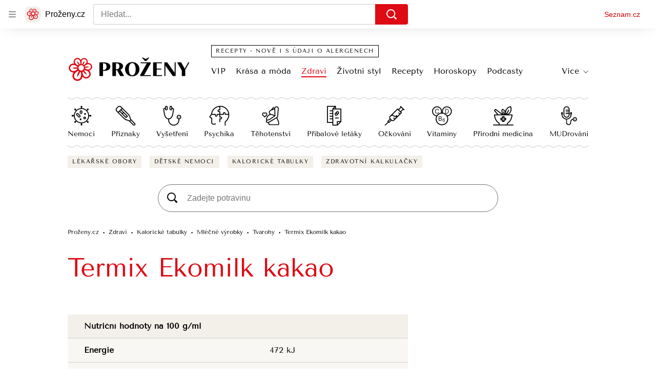

--- FILE ---
content_type: image/svg+xml
request_url: https://d50-a.sdn.cz/d_50/c_static_QM_H/9fMFK/prirodni_medicina.svg
body_size: 808
content:
<svg viewBox="0 0 37 36" fill="none" xmlns="http://www.w3.org/2000/svg">
<path fill-rule="evenodd" clip-rule="evenodd" d="M16.2783 19H20.7217V21.7783H23.5V26.2216H20.7217V29H16.2783V26.2216H13.5V21.7783H16.2783V19ZM21.8334 24.555V23.4449H19.055V20.6666H17.945V23.4449H15.1667V24.555H17.945V27.3333H19.055V24.555H21.8334Z" fill="black"/>
<path fill-rule="evenodd" clip-rule="evenodd" d="M26.8334 31.9666V34L36.8334 34V35.6667H0.166687V34H10.1667V31.9666C2.46669 27.1666 1.8834 17.6 1.83335 16.5666C1.81667 16.3833 1.86672 16.1833 1.9834 16.0166C2.15002 15.7999 2.40007 15.6667 2.66669 15.6667H7.44125L1.95379 9.01628C1.68035 8.68504 1.70314 8.20003 2.0075 7.89648L3.99319 5.91079C4.28452 5.61701 4.75165 5.58608 5.08205 5.83348L17.5714 15.2135C17.1877 14.8425 16.8286 14.4487 16.5334 14C16.3833 13.7833 16.2334 13.5499 16.1 13.2999C14.9333 11.1166 14.85 8.54993 15.8834 6.24993L16.1501 5.66663L16.8 5.78331C19.0501 6.16661 20.9833 7.43329 22.1834 9.26659C22.4167 8.38331 22.75 7.53329 23.2 6.71664C24.8667 3.58329 27.9167 1.41664 31.5501 0.783309L32.1834 0.666626L32.45 1.24993C33.9501 4.56659 33.8501 8.28333 32.15 11.4499C31.9667 11.8167 31.75 12.15 31.5167 12.4833C30.65 13.7499 29.5333 14.8333 28.25 15.6666H34.3334C34.6 15.6666 34.85 15.7999 35.0166 16.0166C35.1333 16.1833 35.1834 16.3833 35.1667 16.5833C35.1166 17.7166 34.5 27.2333 26.8334 31.9666ZM31.1833 2.54999C28.35 3.23328 26 4.99994 24.6667 7.51663C23.4833 9.68328 23.2 12.15 23.8 14.5333V14.5441L27.8229 7.04024L29.291 7.82801L25.2858 15.2988C27.2681 14.5654 28.9838 13.2659 30.15 11.5499L30.1515 11.5476C30.3343 11.2651 30.5171 10.9825 30.6833 10.6833C32.0166 8.16666 32.2 5.23331 31.1833 2.54999ZM17.1667 7.56668C16.6167 9.21666 16.75 10.9833 17.5667 12.5166C17.6446 12.6724 17.7326 12.8079 17.8228 12.9469C17.8484 12.9863 17.8742 13.0261 17.9001 13.0667C18.5167 13.9666 19.3334 14.6833 20.3001 15.1667L18.0052 10.883L19.4733 10.0953L21.7825 14.4035L21.7833 14.4V14.3833C21.8167 14.1167 21.8334 13.8666 21.8334 13.6C21.8334 12.5833 21.5833 11.5833 21.1 10.6833C20.2834 9.14993 18.8666 8.03329 17.1667 7.56668ZM4.6605 7.60023L3.72137 8.53936L9.60272 15.6666H15.4006L4.6605 7.60023ZM25.1667 34C25.1667 30.9833 25.2001 30.9666 25.6334 30.7499C31.9667 27.0833 33.2 19.7999 33.45 17.3333H3.56665C3.8 19.7999 5.03332 27.0999 11.4167 30.7833C11.8 30.9666 11.8334 30.9833 11.8334 34H25.1667Z" fill="black"/>
</svg>


--- FILE ---
content_type: image/svg+xml
request_url: https://d50-a.sdn.cz/d_50/c_static_QM_H/9fMFK/priznaky.svg
body_size: 579
content:
<svg viewBox="0 0 38 38" fill="none" xmlns="http://www.w3.org/2000/svg">
<path d="M36.5521 32.7741L30.6305 26.8525C29.2144 25.4348 28.2574 23.6493 27.8651 21.6829C27.4062 19.3944 26.2911 17.3134 24.6423 15.6645L10.9665 1.98697C9.21036 0.228137 6.34721 0.224887 4.58776 1.98697L1.98837 4.58717C1.13541 5.4385 0.666656 6.57132 0.666656 7.77667C0.666656 8.9812 1.13541 10.114 1.98837 10.9662L15.6641 24.6421C17.3129 26.291 19.3947 27.406 21.6848 27.865C23.6494 28.2572 25.435 29.2143 26.8527 30.6305L32.7742 36.552C33.295 37.0729 33.9787 37.3333 34.6623 37.3333C35.3475 37.3333 36.0311 37.0729 36.5521 36.552C37.5937 35.5103 37.5937 33.8159 36.5521 32.7741ZM2.33342 7.77665C2.33342 7.01657 2.62964 6.30275 3.16676 5.76565L5.76614 3.16535C6.87464 2.05777 8.67639 2.05452 9.78816 3.16535L11.8487 5.2261L5.22701 11.848L3.16676 9.78765C2.62964 9.25054 2.33342 8.53592 2.33342 7.77665ZM21.3186 19.8973L19.8976 21.3183L13.933 15.3537L15.3539 13.9321L21.3186 19.8973V19.8973ZM12.7546 14.1751L9.00567 10.4262L10.427 9.00479L14.1756 12.7537L12.7546 14.1751ZM16.8425 23.4636L6.40549 13.0264L7.82721 11.6046L19.3084 23.086C19.4712 23.2488 19.6844 23.3301 19.8976 23.3301C20.1108 23.3301 20.3242 23.2487 20.4869 23.086L23.0863 20.4866C23.4118 20.161 23.4118 19.6336 23.0863 19.3081L11.6055 7.8263L13.0271 6.40469L23.4639 16.8429C24.88 18.2582 25.837 20.0454 26.2309 22.0102C26.5347 23.5302 27.1525 24.9442 28.0002 26.2161L26.2163 28C24.9446 27.1523 23.5309 26.5345 22.012 26.2307C20.0457 25.8369 18.2586 24.8797 16.8425 23.4636H16.8425ZM35.3736 35.3736C34.9846 35.7642 34.3449 35.7659 33.9527 35.3736L28.0311 29.452C27.8779 29.2988 27.7032 29.1743 27.5428 29.0304L29.0306 27.5426C29.1744 27.703 29.2989 27.8778 29.4521 28.031L35.3736 33.9526C35.7658 34.3449 35.7658 34.9813 35.3736 35.3736Z" fill="black"/>
</svg>


--- FILE ---
content_type: image/svg+xml
request_url: https://d50-a.sdn.cz/d_50/c_static_QM_H/9fMFK/mudrovani.svg
body_size: 437
content:
<svg width="24" height="24" viewBox="0 0 24 24" fill="none" xmlns="http://www.w3.org/2000/svg">
<path d="M9.29 14.24C11.27 14.24 12.87 12.63 12.87 10.66V4.59001C12.87 2.61001 11.26 1.01001 9.29 1.01001C7.32 1.01001 5.71 2.62001 5.71 4.59001V10.66C5.71 12.64 7.32 14.24 9.29 14.24ZM6.71 4.58001C6.71 3.16001 7.87 2.00001 9.29 2.00001C10.71 2.00001 11.87 3.16001 11.87 4.58001V4.98001H8.29V5.98001H11.87V6.98001H8.29V7.98001H11.87V8.98001H8.29V9.98001H11.87V10.65C11.87 12.07 10.71 13.23 9.29 13.23C7.87 13.23 6.71 12.07 6.71 10.65V4.58001Z" fill="black"/>
<path d="M19 13.65C17.77 13.65 16.75 14.54 16.54 15.71C14.86 16.01 13.58 17.47 13.58 19.23V20.1C13.58 21.15 12.73 22 11.68 22C10.63 22 9.78 21.15 9.78 20.1V16.42C12.74 16.17 15.07 13.68 15.07 10.65H15.02C15.34 10.48 15.57 10.16 15.57 9.77001V8.77001C15.57 8.22001 15.12 7.77001 14.57 7.77001C14.02 7.77001 13.57 8.22001 13.57 8.77001V9.77001C13.57 10.16 13.8 10.49 14.12 10.65H14.07C14.07 13.29 11.92 15.44 9.28 15.44C6.64 15.44 4.49 13.29 4.49 10.65H4.44C4.76 10.48 4.99 10.16 4.99 9.77001V8.77001C4.99 8.22001 4.54 7.77001 3.99 7.77001C3.44 7.77001 2.99 8.22001 2.99 8.77001V9.77001C2.99 10.16 3.22 10.49 3.54 10.65H3.49C3.49 13.67 5.82 16.16 8.78 16.42V20.1C8.78 21.7 10.08 23 11.68 23C13.28 23 14.58 21.7 14.58 20.1V19.23C14.58 18.01 15.43 16.99 16.57 16.72C16.83 17.82 17.82 18.64 19 18.64C20.38 18.64 21.5 17.52 21.5 16.14C21.5 14.76 20.38 13.64 19 13.64V13.65ZM19 17.65C18.17 17.65 17.5 16.98 17.5 16.15C17.5 15.32 18.17 14.65 19 14.65C19.83 14.65 20.5 15.32 20.5 16.15C20.5 16.98 19.83 17.65 19 17.65Z" fill="black"/>
<path d="M19 16.65C19.2761 16.65 19.5 16.4262 19.5 16.15C19.5 15.8739 19.2761 15.65 19 15.65C18.7239 15.65 18.5 15.8739 18.5 16.15C18.5 16.4262 18.7239 16.65 19 16.65Z" fill="black"/>
</svg>
